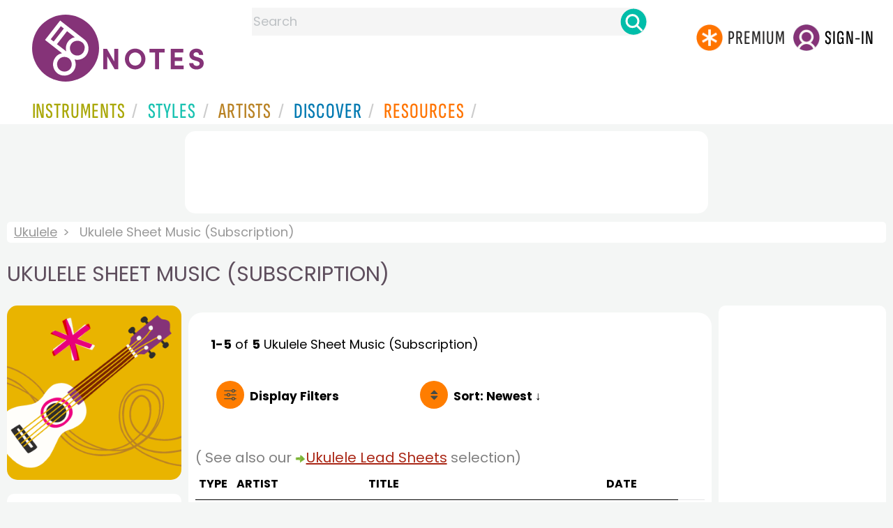

--- FILE ---
content_type: text/html
request_url: https://www.8notes.com/ukulele/subscribers/default.asp?orderby=4d
body_size: 9461
content:
<!DOCTYPE HTML>
<html>
<head>
<title>Ukulele Sheet Music (Subscription)  - 8notes.com </title>
<meta name="description" content="Download, print and play audio for our high-quality ukulele sheet music (subscription) collection, carefully selected for all music teachers, composers, performers, beginners and enthusiasts to play and enjoy.  ">
<meta charset="UTF-8">
<link rel="canonical" href="https://www.8notes.com/ukulele/subscribers/" />
<script language=javascript>

var filtersshowing,sortbyshowing;function displayfilters(e){1==e?!1==filtersshowing?(filtersshowing=!0,sortbyshowing=!1,fc.style.display="flex",fc.style.paddingTop="20px",sc1.style.display="none",sc2.style.display="none",fc1.style.display="block",fc2.style.display="block"):(filtersshowing=!1,fc.style.display="none",fc1.style.display="none",fc2.style.display="none"):!1==sortbyshowing?(sortbyshowing=!0,filtersshowing=!1,fc.style.display="flex",fc.style.paddingTop="20px",fc1.style.display="none",fc2.style.display="none",sc1.style.display="block",sc2.style.display="block"):(sortbyshowing=!1,fc.style.display="none",sc1.style.display="none",sc2.style.display="none")}function showsection(e){var s=document.getElementById(e);fc2.innerHTML="<ul>"+s.innerHTML,fc2.style.display="block";for(var l=fc2.getElementsByClassName("artistsub");l.length>0;)l[0].parentNode.removeChild(l[0])}sortbyshowing=!1,filtersshowing=!1;const checkhidden=()=>{window.matchMedia("(min-width: 968px)").matches?(document.getElementById("filter-columns").style.display="none",document.getElementById("levels").style.display="block",document.getElementById("types").style.display="block",document.getElementById("genres").style.display="block",document.getElementById("gs_heading").style.display="block"):(filtersshowing=!1,sortbyshowing=!1,fc.style.display="none",fc1.style.display="none",document.getElementById("levels").style.display="none",document.getElementById("types").style.display="none",document.getElementById("genres").style.display="none",document.getElementById("gs_heading").style.display="none")};function toggleSubsearch(){var e=document.getElementById("searchwithin");e.classList.toggle("show"),e.classList.contains("show")&&document.getElementById("subsearchbox").focus()}function showorderby(){document.getElementById("showorder").style.visibility="visible",document.getElementById("showorder").style.display="block"}function dovis(){document.getElementById("navmore").style.visibility="visible",document.getElementById("navmore").style.display="block"}window.addEventListener("resize",checkhidden),document.addEventListener("DOMContentLoaded",e=>{checkhidden()});




    function pl(fname, iconname) {
        dsrc = document.getElementById(iconname).src;
        if ( dsrc.indexOf('/images/stop_icon.png')<1) {

            
            document.getElementById('prevbut').src = '/playalong/' + fname;
    
    
            for (j = 0; j < 20; j++) {
                dd = document.getElementById('previcon' + j)
                if (dd) { dd.src = '/images/play_icon.png'; }
            }
            document.getElementById(iconname).src = '/images/stop_icon.png';

    
            document.getElementById('prevbut').play();
            aud = document.getElementById('prevbut')


            aud.addEventListener('ended', audioend);
        }
        else {
            audioend()
            document.getElementById('prevbut').pause();
        }   
    }
     function audioend()
     { for (j = 0; j < 20; j++) {
            dd = document.getElementById('previcon' + j)
            if (dd) {dd.src='/images/play_icon.png'; }
         }}
</script>
  
<style type="text/css">

#centercontent{ flex-grow: 1;padding:10px}
#filter-columns{display:none}
#sortcolumn1,#sortcolumn2,#filtercolumn1,#filtercolumn2{display:none}
#sortcolumn1,#filtercolumn1,#buttoncolumn1{width:40%!important}
#sortcolumn2,#filtercolumn2,#buttoncolumn2{width:60%!important}
        #gs_heading .box img {      width:100%;max-width:250px;border-radius:15px ;border:0}
        .gs_heading_main{border-radius:15px!important}
#languagebox{ padding-top:11px;font-size:18px;    font-weight: 700;}
.gs2,.box .text{width:177px!important}
.gs2 img{width:177px!important;height:177px!important}


#main_container #a1{margin-top:0!important}
    .mobilefilterline{font-weight: 700;}
     
.info_box{background:#f5f5f5;padding:5px}
@media (max-width: 640px)
{.gs2 {padding-left:0!important;padding-right:0!important;margin-right: 0!important;}
.info_box{font-size:14px}
} 
#searchwithin{visibility:hidden;display:none}
#rightcontent{width:180px}
#leftcontent {left: 10px;    width: 250px;    display: flex;    justify-content: center;        }
 
#container2{  display: flex;    gap: 10px;flex-direction:row;}
         
         
         #maincontent {background:#fff;    padding: 10px;        border-top-left-radius: 20px;    border-top-right-radius: 20px;}

#rightcontent {}
     #subbox{background-color:#7cc106;
    }
    #subbox:hover {
    background-color:#FF7D00;}
    @media all and (max-width:1600px) {
    
        #ulforsort {
    display: flex;
margin-right:50px;z-index:99999; 
         text-decoration: none;color:#000;font-weight:bold;
}
     
@media all and (max-width:1100px) {
     #languagebox{display:none;}
#container2{flex-wrap: wrap;gap:10px!important}
#maincontent {padding:10px 0!important}
#container{flex-direction: column;padding-left:0!important;padding-right:0!important;width:inherit}
        #centercontent{margin-left:0!important;margin-right:0!important;padding:10px!important;}
    #ulforsort{margin-top:0px!important;}
         #ulforsorta{
        text-indent: 0;
         
    }
         }

@media all and (max-width:640px) {
  padding-right: 3px;
    padding-left: 3px;
}
     #bringinfilters, #bringinfilters2 {
  width: 100%;display:none;
}
#filter-columns{display:flex;   width:100%;padding-top: 20px;}
ul#navigation2    li { width: 200px!important; height: 30px;  margin: 0 0 7px 0; }
ul#navigation2 li a {display: block; margin: 0 0 7px 0;white-space:nowrap;}
.navigation2 li a{margin:0}
ul#navigation2 li a:hover { background-color: #EFEFEF; color:#f70;text-decoration:underline;}

     
 </style>
  

     <link rel="shortcut icon" type="image/png" href="/imc/favicon-32x32.png"/>
<link rel="icon" sizes="192x192" href="/imc/8notes-logo-circle192.png">
<meta name="viewport" content="width=device-width,initial-scale=1" />
 


<LINK href="/xs/x254min.css" type=text/css rel=stylesheet>
 
<style>.herobox {opacity:100;position:relative} 
#herobox1, #herobox2, #herobox3{opacity:100;} 

.highlight_menu {
    background-color: #ffcc6669;  
}
</style>

         
        <script>
        (adsbygoogle = window.adsbygoogle || []).push({
            google_ad_client: "ca-pub-1899416976695671",
            enable_page_level_ads: true
        });
        </script>
</head>


<body>
 



<div id=darkgreenstrip> 
<div class=full_width_display>
    <div id=header_container>
    <div class="header__logo-box">
    
<div id=logo><a href=/><img id=notescircle  src="/im/8notes-logo-circle3.svg" alt="8notes logo circle" height=95  ><img    id=notesnotes src="/im/notes-purple2.svg" alt="8notes logo"></a></div>

<div id=searchdiv>

    <form id=searchform class=searchform action=/school/search_fsm.asp method=get name=searchform  > 
 
        <button type="button" id="close_search" aria-label="Close Search" onclick="javascript:closeSearch()">    
            <span >x</span>
        </button>


        <input autocomplete="off" id=searchbox    placeholder="Search"  type=text   name=keyword>
        <button type=submit id=searchgo aria-label="Search" class=searchgo ></button>
    </form>
    
    <script language=javascript>
    
function highlightFirstItem(){let e=document.querySelector("#newsearchbox ul.searchlist li:first-child");e&&e.classList.add("highlight_menu")}function moveToNextItem(e){let t=e.nextElementSibling;if(!t){let i=e.parentNode.parentNode.nextElementSibling;i&&"livesearch"===i.id&&(t=i.querySelector("li"))}t&&(e.classList.remove("highlight_menu"),t.classList.add("highlight_menu"))}function highlightLastItem(){let e=document.querySelectorAll("#newsearchbox ul.searchlist"),t=e[e.length-1],i=t.lastElementChild;i&&i.classList.add("highlight_menu")}function moveToPreviousItem(e){let t=e.previousElementSibling;if(!t){let i=e.parentNode.parentNode.previousElementSibling;i&&"instrument_livesearch"===i.id&&(t=i.querySelector("li:last-child"))}t&&(e.classList.remove("highlight_menu"),t.classList.add("highlight_menu"))}document.addEventListener("keydown",function(e){
    const isSearchBoxFocused=document.activeElement.id==='searchbox';if(!isSearchBoxFocused){return;}
    let t=e.key,i=document.querySelector(".highlight_menu");"ArrowDown"===t||"ArrowUp"===t?(e.preventDefault(),(i=document.querySelector(".highlight_menu"))?"ArrowDown"===t?moveToNextItem(i):moveToPreviousItem(i):"ArrowDown"===t?highlightFirstItem():highlightLastItem()):"Enter"===t&&i&&(e.preventDefault(),window.location.href=i.querySelector("a").href)});

 
const inputField = document.getElementById('searchbox');
let lastSubmittedValue = "";
inputField.onkeyup = function(event) {
    if (!(event.key === "ArrowDown" || event.key === "ArrowUp")) {
         const currentValue = inputField.value;
        if (currentValue !== lastSubmittedValue && currentValue.length>0) {
            debouncedShowResult(currentValue);
            
            debouncedShowInstrumentResult(currentValue);
            lastSubmittedValue = currentValue; // Update the last submitted value
        }
    }
};
</script>
<div id=newsearchbox  >
<div id="instrument_livesearch"></div>
    <div id="livesearch"></div>
</div>
</div>

<ul class="header__login-box" id=nav2020>
      
		
    <li style="flex-grow: 1;"></li>
		 <li><a href=/subscriptions/ class=loginbuttons  id=subscribe><div class="center-wrapper"><div class=logintext>Premium</div></div></a></li><li><span class=loginbuttons  id=signin  onclick="javascript:openForm()"><div class="center-wrapper">Sign-in</div></span></li>


    </ul>
  </div>

 
 

    

<div id=headstr >
<nav id="navnew" role="navigation" >
    
    <label class="menu__btn" for="menu__toggle" data-btn>
       <span id=btnSpan1></span>
  <span id=btnSpan2></span>
  <span id=btnSpan3></span>
    </label>
<ul id="ulfornav" data="ulfornav" class="clearfix menu__box"  ><li><a title="instruments" href="/instruments/" aria-haspopup="true" ><span>Instruments</span></a>
<ul class=menuforward ><li><a href="/piano/">Piano</a></li><li><a href="/guitar/">Guitar</a></li>
<li><a href="/violin/">Violin</a></li><li><a href="/flute/">Flute</a></li>
<li><a href="/saxophone/">Saxophone</a></li><li><a href="/voice/">Voice</a></li><li><a href="/clarinet/">Clarinet</a></li>
<li><a href="/trumpet/">Trumpet</a></li><li><a href="/instruments/  ">Other Instruments</a></li></ul></li>
<li><a title="styles" href=/styles/  aria-haspopup="true" ><span>Styles</span></a>
<ul class=menuforward  >
<li><a href="/all/classical/sheet_music/">Classical</a></li><li><a href="/jazz/">Jazz</a></li><li><a href="/traditional/">Traditional</a></li><li><a href="/all/rock_and_pop/sheet_music/">Rock and Pop</a></li><li><a href="/all/christmas/sheet_music/">Christmas</a></li><li><a href="/world/">World</a></li><li><a href="/styles/">Other Styles</a></li></ul></li>

<li><a title="artists" href=/artists/ aria-haspopup="true" ><span>Artists</span></a>

<ul class=menuforward  ><li><a href="/bach.asp">Bach</a></li><li><a href="/beethoven.asp">Beethoven</a></li><li><a href="/mozart.asp">Mozart</a></li><li><a href="/tchaikovsky.asp">Tchaikovsky</a></li><li><a href="/joplin.asp">Scott Joplin</a></li><li><a href="/chopin.asp">Chopin</a></li><li><a href="/artists/">Other Artists</a></li></ul></li> 
 
<li><a title="artists" href=/discover/ aria-haspopup="true"><span>Discover</span></a>
<ul class=menuforward  ><li><a href="/discover/very_quick_guide.asp">Very Quick Guides</a></li><li><a href="/discover/repertoire_guides.asp">Repertoire Guides</a></li><li><a href="/discover/news.asp">News</a></li><li><a href="/discover/memes.asp">Memes</a></li><li><a href="/discover/instruments.asp">Instruments</a></li><li><a href="/discover/discover.asp">Discover Music</a></li><li><a href="/discover/holidays.asp">Holidays</a></li></ul></li> 
 
<li><a href="/extras/" aria-haspopup="true" ><span>Resources</span></a><ul class=menuforward  ><li><a href="/guitar_tuner/">Guitar Tuner</a></li><li><a href="/guitar_chord_chart/">Guitar Chord Chart</a></li><li><a href="/guitar_scales/">Guitar Scales</a></li><li><a href="/metronome/">Metronome</a></li><li><a href="/piano_chord_chart">Piano Chord Chart</a></li><li><a href="/theory/">Music Theory</a></li><li><a  title="members" href=/members/>Members Pieces</a></li><li><a  title="forums" href=/f/>Forums</a></li><li><a href="/school/whats_new.asp">Latest Additions</a></li><li><a href="/extras/">More Resources...</a></li></ul></li>
    <li class="mobonly"><a  title="guitar tuner" href=/guitar_tuner/>Guitar Tuner</a></li>
    <li class="mobonly"><a  title="guitar chord chart" href=/guitar_chord_chart/>Guitar Chord Chart</a></li>
    <li class="mobonly"><a  title="piano chord chart" href=/piano_chord_chart/>Piano Chord Chart</a></li>
    <li class="mobonly"><a  title="metronome" href=/metronome/>Metronome</a></li>

</ul>
    
</nav></div>
     </div> 
     </div> 
   </div>
 

<center> 

<div class="greybox-responsive" style="margin-top:10px" >

<ins class="adsbygoogle notes-responsive"
     style="display:inline-block"
     data-ad-client="ca-pub-1899416976695671"
     data-ad-slot="8666309865"></ins>
<script>
    (adsbygoogle = window.adsbygoogle || []).push({});
</script></div></center>

<!-- Google tag (gtag.js) -->
<script async src="https://www.googletagmanager.com/gtag/js?id=G-HJYQDND77B"></script>
<script>
  window.dataLayer = window.dataLayer || [];
  function gtag(){dataLayer.push(arguments);}
  gtag('js', new Date());

  gtag('config', 'G-HJYQDND77B');
</script>


 
<style>.rightadinstpage,  {display:block!important}
#main_container #a1, .rightadinstpage{display:block!important}
</style>

  <div id="main_container"> 

    
 
 
<audio id="prevbut"  ></audio>

  
  
<div class="breadcrumb">
     
     
    <a href=/ukulele/>Ukulele</a>  <span>Ukulele Sheet Music (Subscription)</span>
    
</div>



    
  <h1 class="artistmain upper">Ukulele Sheet Music (Subscription)</h1> 
  
   <div id="container2"> 
       <div id=leftcontent >  
       <div id=ss2>
          
            
   
             
           <span id="gs_heading" alt="Ukulele Sheet Music" title="Ukulele Sheet Music" href="/ukulele/"><div  class="box" style="display: flex;    justify-content: center;"><img class=gs_heading_main  src="/imc/ukulele.gif" alt="Ukulele Sheet Music" title="Ukulele Sheet Music"></div></span>
           
             
                <div id=sidecontent2 >
                    <form name="radios"> 
                   
                         
                         
                         
                    <ul class="navigation2 " id=genres>
                        <li class="navheader artistsub">Genres</li>

                        
                        <LI  class=navselected><a href=/ukulele/all/>All</A>
                         <li class=norm><a href=/ukulele/classical/subscribers/><span>Classical</span></a></li><li class=norm><a href=/ukulele/rock_and_pop/subscribers/><span>Rock & Pop</span></a></li><li class=norm><a href=/ukulele/jazz/subscribers/><span>Jazz</span></a></li><li class=norm><a href=/ukulele/traditional/subscribers/><span>Traditional</span></a></li><li class=norm><a href=/ukulele/world/subscribers/><span>World</span></a></li><li class=norm><a href=/ukulele/film/subscribers/><span>Film</span></a></li><li class=norm><a href=/ukulele/weddings/subscribers/><span>Wedding</span></a></li><li class=norm><a href=/ukulele/christmas/subscribers/><span>Christmas</span></a></li><li class=norm><a href=/ukulele/childrens/subscribers/><span>Childrens</span></a></li><li class=norm><a href=/ukulele/adults/subscribers/><span>Adults</span></a></li><li class=norm><a href=/ukulele/christian/subscribers/><span>Christian</span></a></li>

                        </ul>

                    <ul class="navigation2" id=types>
                        <li class="navheader artistsub">Types</li>
                    
                     <li class=norm><a href=/ukulele/all/><span>All</span></a></li>
                        
                        <li class=norm><a href=/ukulele/sheet_music/><span>Free Sheet Music</span></a></li>
                        <li class=navselected><a href=/ukulele/subscribers/><span>8notes Premium</span></a></li>
                        
                        <li class=norm><a href=/ukulele/improvisation/><span>Improv Pieces</span></a></li>
                          <li class=norm><a href=/ukulele/licks_and_riffs/><span>Licks & Riffs</span></a></li>
                        <li class=norm><a href=/ukulele/playalong/><span>Playalong Tracks</span></a></li>
                        
                        <li class=norm><a href=/ukulele/lessons/><span>General Lessons</span></a></li>
                        
                        <li class=norm><a href=/ukulele/chord_charts/><span>Chord Charts</span></a></li>
                        
                        
                    </ul>
                
                  <ul class="navigation2 " id=levels>
                        <li class="navheader artistsub">Level</li>

                      

                        <li class=navselected><a href=/ukulele/sheet_music/?difficulty=0><span><img src=/images/sp.gif alt="All Levels Sheet Music" class="difflevel"> All</span></a></li>
                        <li class=norm><a href=/ukulele/sheet_music/?difficulty=1><span><img src=/images/eg1c2.gif alt="Beginner Level Sheet Music" class="difflevel"> Beginner</span></a></li>
                        <li class=norm><a href=/ukulele/sheet_music/?difficulty=2><span><img src=/images/eg2c2.gif alt="Easy Level Sheet Music" class="difflevel"> Easy</span></a></li>
                        <li class=norm><a href=/ukulele/sheet_music/?difficulty=3><span><img src=/images/eg3c2.gif alt="Intermediate Level Sheet Music" class="difflevel"> Intermediate</span></a></li>
                        <li class=norm><a href=/ukulele/sheet_music/?difficulty=4><span><img src=/images/eg4c2.gif alt="Advanced Level Sheet Music" class="difflevel"> Advanced</span></a></li>
                       


                        </ul>
                        
                 </form  > 
                 
                </div></div> </div>  
<div id="centercontent">
<div id=maincontent>

 
<div id=result-line>
    <b>1-5</b> of <b>5</b> <i></i>   Ukulele  Sheet Music (Subscription)
                    <BR><span style="height:23px" class=rightad>&nbsp;<span>
                    
      </div>
          
<div class="mobilefilterline">
    <div id="filterline">
     <div id=buttoncolumn1>
     <a id="displayfilter" href="javascript:displayfilters(1)"><span class=rightad>Display </span>Filters</a>
      
         </div>
        <div id=buttoncolumn2>
  
  
       <a class=sortby title="instruments" href="javascript:displayfilters(2)" ><span class=rightad>Sort: </span><span>Newest ↓</span></a>

 </div>
   </div> 
   </div> 
             





    <div id=filter-columns>
        <div id=sortcolumn1><li  class="norm col1"><a href=default.asp?orderby=5d><span>Popularity</span></a></li>
                            <li class="norm col1"><a href=default.asp?orderby=2u><span>Title A-Z</span></a></li>
                            <li class="norm  col1"><a href=default.asp?orderby=2d><span>Title Z-A</span></a></li>
                        <li class="navselected col1"><a href=default.asp?orderby=4d><span>Newest First</span></a></li>
                        </div>
<div id=sortcolumn2>
<li class="norm col2"><a href=default.asp?orderby=4u><span>Oldest First</span></a></li>
                        <li class="norm  col2"><a href=default.asp?orderby=6u><span>Easiest First</span></a></li>
                            <li class="norm col2"><a href=default.asp?orderby=6d><span>Hardest First</span></a></li>
                        
 


    </div>
           
               
      <div id="filtercolumn1"><ul>
        <li><button id=solo-winds onclick="showsection('genres')">Genres</button></li>
        <li><button id=solo-winds onclick="showsection('types')">Types</button></li>
        <li><button id=solo-strings onclick="showsection('levels')">Level</button></li>
        

       </div>
       <div id="filtercolumn2"></div>
       </div>
 
        

         


        
        

 
             <br class="ca">    



<BR><font   color=gray>( See also our   <img src=/images/green_arrow.png height="12" style="vertical-align:middle" /><a href=/ukulele_lead_sheets/sheet_music/>Ukulele Lead Sheets</a> selection)</font><BR>


        <div class="table-responsive">

        <table class="table_list">
            <thead>
            <tr><th class="ditchit">Type</th>
               <th>Artist</th><th>Title</th>
                
                <th class="ditchit">Date</th>
                
 </tr>
                </thead>
           
             
             <tr   onclick="document.location='/scores/54496.asp'"  >
               <td class="piece_type ditchit"><img src=/im/8notes-circle-purple-sm.svg class=scoreicon title= "William H. Doane Jesus, Keep Me Near the Cross Sheet Music"></td>
                 <td class="artname">William H. Doane  </td>
        <td class=" fsmtitle">Jesus, Keep Me Near the Cross<div style="font-size:10px;color:#999">(8notes Premium)</div></td>
                     
<td class="listdate ditchit">Jun 2024</td>
                 
                   <td class="level_type ditchit"><img title="Intermediate Level" alt="Intermediate Level" src=/images/eg3c2.gif class=difflevel></td>
                    </tr>
 
  
             
             <tr   onclick="document.location='/scores/52146.asp'"  >
               <td class="piece_type ditchit"><img src=/im/8notes-circle-purple-sm.svg class=scoreicon title= "Trad. Easter Thursday Sheet Music"></td>
                 <td class="artname"><i>Trad.</i></td>
        <td class=" fsmtitle">Easter Thursday<div style="font-size:10px;color:#999">(8notes Premium)</div></td>
                     
<td class="listdate ditchit">Jan 2024</td>
                 
                   <td class="level_type ditchit"><img title="Intermediate Level" alt="Intermediate Level" src=/images/eg3c2.gif class=difflevel></td>
                    </tr>
 
  
             
             <tr   onclick="document.location='/scores/43838.asp'"  >
               <td class="piece_type ditchit"><img src=/im/8notes-circle-purple-sm.svg class=scoreicon title= "Christian Morris Twinkle, Twinkle Pop Variations Sheet Music"></td>
                 <td class="artname">Morris  </td>
        <td class=" fsmtitle">Twinkle, Twinkle Pop Variations<div style="font-size:10px;color:#999">(8notes Premium)</div></td>
                     
<td class="listdate ditchit">Apr 2023</td>
                 
                   <td class="level_type ditchit"><img title="Intermediate Level" alt="Intermediate Level" src=/images/eg3c2.gif class=difflevel></td>
                    </tr>
 
  
             
             <tr   onclick="document.location='/scores/22576.asp'"  >
               <td class="piece_type ditchit"><img src=/im/8notes-circle-purple-sm.svg class=scoreicon title= "Trad. The Gravel Walk Sheet Music"></td>
                 <td class="artname"><i>Trad.</i></td>
        <td class=" fsmtitle">The Gravel Walk<div style="font-size:10px;color:#999">(8notes Premium)</div></td>
                     
<td class="listdate ditchit">Jun 2016</td>
                 
                   <td class="level_type ditchit"><img title="Intermediate Level" alt="Intermediate Level" src=/images/eg3c2.gif class=difflevel></td>
                    </tr>
 
  
             
             <tr   onclick="document.location='/scores/18021.asp'"  >
               <td class="piece_type ditchit"><img src=/im/8notes-circle-purple-sm.svg class=scoreicon title= "Trad. Dashing White Segeant Sheet Music"></td>
                 <td class="artname"><i>Trad.</i></td>
        <td class=" fsmtitle">Dashing White Segeant<div style="font-size:10px;color:#999">(8notes Premium)</div></td>
                     
<td class="listdate ditchit">Jan 2015</td>
                 
                   <td class="level_type ditchit"><img title="Easy Level" alt="Easy Level" src=/images/eg2c2.gif class=difflevel></td>
                    </tr>
 
   

 </table>
  <BR><BR><BR><BR><BR> <BR><BR><BR><BR><BR> <BR><BR><BR><BR><BR> <BR><BR><BR><BR><BR> <BR><BR><BR><BR><BR> 
</div></div> 
    <div >
 <div  style=";margin-top:20px;">	 


</div>
<BR><BR> 

</div></div>

<div id=a1 class="rightad"> 


<div class="card rightadinstpage">


 
 <div class="card rightadinstpage" style="display:block!important">
 
<!-- 8notes wide sky -->
<ins class="adsbygoogle"
     style="display:inline-block;width:160px;height:600px"
     data-ad-client="ca-pub-1899416976695671"
     data-ad-slot="0050429236"></ins>
<script>
    (adsbygoogle = window.adsbygoogle || []).push({});
</script>
</div><BR><BR>
  
  
 
</div></div>
  </div>  </div> 
  
  
<center>
 <div class="greybox-responsive" style="margin-top:10px" >

<!-- 8notes responsive -->
<ins class="adsbygoogle notes-responsive"
     style="display:inline-block"
     data-ad-client="ca-pub-1899416976695671"
     data-ad-slot="8666309865"></ins>
<script>
    (adsbygoogle = window.adsbygoogle || []).push({});

    
</script></div></center> 

 
 <script>
 var cs=document.getElementById('callsearchwithin');
 if(cs){cs.addEventListener('click', toggleSubsearch)};
var lc = document.getElementById('leftcontent')
var fc = document.getElementById('filter-columns')
var fc1 = document.getElementById('filtercolumn1')
var fc2 = document.getElementById('filtercolumn2')
var sc1 = document.getElementById('sortcolumn1')
var sc2 = document.getElementById('sortcolumn2')
        </script>

<script src="/inc/footerminNOV23-2a.js" defer></script>

<br> 
<div class="form-popup " id="logindiv">
<div class=reveal-modal>
  <form action="/members/login2.asp" class=" modal-content  form-container" method=post>
    <div style="text-transform:uppercase">Login</div><button type="button"  id=login_close   onclick="closeForm()">x</button> 
<BR><BR>
    <label class=formlabel for="email"><b>Email</b></label><BR>
    <input type="text" placeholder="Enter Email" name="email" required>
<BR>
    <label class=formlabel for="psw"><b>Password</b></label><BR>
    <input type="password" placeholder="Enter Password" name="password" required>
	
<input type=hidden name=url value="/ukulele/subscribers/default.asp">
 
        <input type=checkbox class="styledinput" name=public value=1 checked> Remember on this computer?
        <BR><BR>
    <button type="submit" class="btn">Login</button>
	<div id=lgtxt>or</div>
	<button type="button" class="btn register" onclick="location.href='/members/register.asp'">Register</button>
    <div style="margin:auto;width:120px"><BR><a href=/members/forgotten.asp>Forgotten password?</a><BR></div>
  </form>
</div>
</div>


<footer>
<div id=botcontent>
<div id=botcontenttop>
<div class=botstuff>
<BR>
 
<ul id=botlist><li> <a HREF=/help/ ><span>Help</span></a></li> <li><a href=/help/money_back_guarantee.asp><span>Money Back Guarantee</span></a></li> <li><a href=/help/privacy.asp><span>Privacy Policy</span></a></li><li><a href=/help/terms.asp><span>Terms</span></a></li>
 <li><a href=/help/about.asp><span>About Us</span></a></li><li><a href=/tour.asp><span>Site Tour</span></a></li><li><a href=/help/contact.asp><span>Contact Us</span></a></li><li><a href=/questionnaire.asp><span>Help Us Improve!</span></a></li></ul></div>

<div class="botstuff"> <div class="centered"> </div><div class="centered"><ul id="flaglist"><li id="flag1"><a aria-label="Site tour (English)" href="/tour.asp"></a></li><li id="flag2"><a aria-label="Site tour (US English)" href="/tour.asp"></a></li><li id="flag3"><a aria-label="Site tour (French)" href="/tour_fr.asp"></a></li><li id="flag7"><a aria-label="Site tour (Japanese)" href="/tour_jp.asp"></a></li><li id="flag4"><a aria-label="Site tour (Chinese)" href="/tour_ch.asp"></a></li><li id="flag5"><a aria-label="Site tour (Spanish)" href="/tour_es.asp"></a></li><li id="flag6"><a aria-label="Site tour (German)" href="/tour_de.asp"></a></li></ul></div></div>
</div></div> 

<div class="botline1"><div class="s" >&copy; 2000-2026 8notes.com</div></div>
 </footer>
    <script type="text/javascript">
          function downloadJSAtOnload() {
          var element = document.createElement("script");
          element.src = "https://pagead2.googlesyndication.com/pagead/js/adsbygoogle.js";
          document.body.appendChild(element);
          }
          if (window.addEventListener)
          window.addEventListener("load", downloadJSAtOnload, false);
          else if (window.attachEvent)
          window.attachEvent("onload", downloadJSAtOnload);
          else window.onload = downloadJSAtOnload;
          </script>

</body>
</html>


--- FILE ---
content_type: text/html; charset=utf-8
request_url: https://www.google.com/recaptcha/api2/aframe
body_size: 267
content:
<!DOCTYPE HTML><html><head><meta http-equiv="content-type" content="text/html; charset=UTF-8"></head><body><script nonce="FDLHe_IDjHd6oSz-PTGDyg">/** Anti-fraud and anti-abuse applications only. See google.com/recaptcha */ try{var clients={'sodar':'https://pagead2.googlesyndication.com/pagead/sodar?'};window.addEventListener("message",function(a){try{if(a.source===window.parent){var b=JSON.parse(a.data);var c=clients[b['id']];if(c){var d=document.createElement('img');d.src=c+b['params']+'&rc='+(localStorage.getItem("rc::a")?sessionStorage.getItem("rc::b"):"");window.document.body.appendChild(d);sessionStorage.setItem("rc::e",parseInt(sessionStorage.getItem("rc::e")||0)+1);localStorage.setItem("rc::h",'1768734487029');}}}catch(b){}});window.parent.postMessage("_grecaptcha_ready", "*");}catch(b){}</script></body></html>